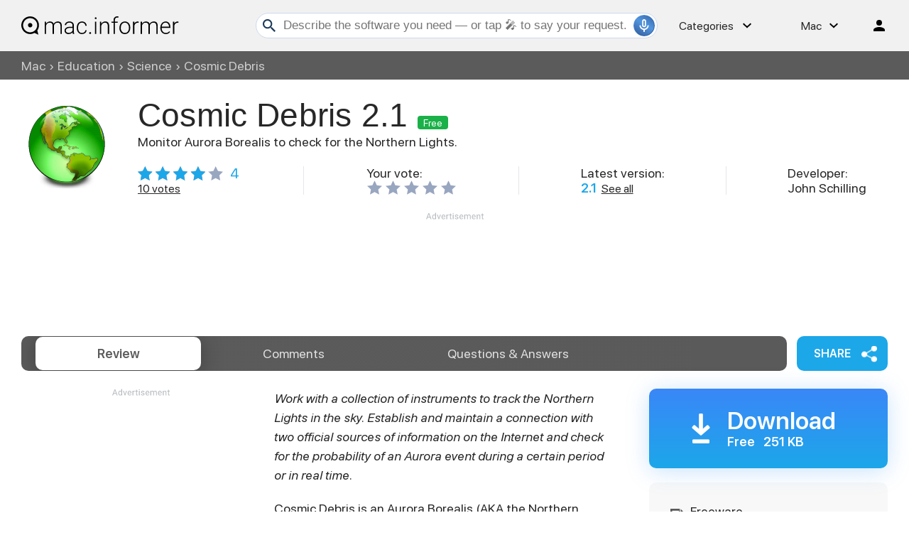

--- FILE ---
content_type: text/html; charset=UTF-8
request_url: https://macdownload.informer.com/cosmic-debris/
body_size: 15818
content:
<!DOCTYPE html>
<html lang="en-US">
<head>
<meta charset="UTF-8">
<title>Download free Cosmic Debris for macOS</title>
<meta name="description" content="The latest version of Cosmic Debris is 2.1 on Mac Informer. It is a perfect match for Science in the Education category.">
<meta name="viewport" content="width=device-width, initial-scale=1, viewport-fit=cover">
<meta property="fb:app_id" content="290876971021585">
<link rel="canonical" href="https://macdownload.informer.com/cosmic-debris/">
<link rel="shortcut icon" href="https://macdownload.informer.com/favicon.ico" type="image/x-icon">
<link rel="preconnect" href="//img.informer.com">
<link rel="dns-prefetch" href="//img.informer.com">
<link rel="preconnect" href="//www.googletagmanager.com">
<link rel="dns-prefetch" href="//www.googletagmanager.com">
<link rel="preconnect" href="//pagead2.googlesyndication.com">
<link rel="dns-prefetch" href="//pagead2.googlesyndication.com">
<link rel="preconnect" href="//hits.informer.com">
<link rel="dns-prefetch" href="//hits.informer.com"><link rel="preload" href="/fonts/SFProDisplay-Bold.woff" as="font" crossorigin="anonymous">
<link rel="preload" href="/fonts/SFProDisplay-Regular.woff" as="font" crossorigin="anonymous">
<link rel="preload" href="/fonts/SFProDisplay-Semibold.woff" as="font" crossorigin="anonymous">
<link rel="apple-touch-icon" sizes="48x48" href="https://img.informer.com/images/v3/si_icon.png">
<link rel="apple-touch-icon" sizes="57x57" href="https://img.informer.com/images/v3/si_icon_57.png">
<link rel="apple-touch-icon" sizes="76x76" href="https://img.informer.com/images/v3/si_icon_76.png">
<link rel="apple-touch-icon" sizes="96x96" href="https://img.informer.com/images/v3/si_icon_96.png">
<link rel="apple-touch-icon" sizes="120x120" href="https://img.informer.com/images/v3/si_icon_120.png">
<link rel="apple-touch-icon" sizes="144x144" href="https://img.informer.com/images/v3/si_icon_144.png">
<link rel="apple-touch-icon" sizes="152x152" href="https://img.informer.com/images/v3/si_icon_152.png">
<link rel="apple-touch-icon" sizes="180x180" href="https://img.informer.com/images/v3/si_icon_180.png">
<link rel="apple-touch-icon-precomposed" sizes="180x180" href="https://img.informer.com/images/v3/si_icon_180.png">
<link rel="icon" sizes="16x16" type="image/png" href="https://img.informer.com/images/v3/si_icon_16.png">
<link rel="icon" sizes="32x32" type="image/png" href="https://img.informer.com/images/v3/si_icon_32.png">
<link rel="icon" sizes="96x96" type="image/png" href="https://img.informer.com/images/v3/si_icon_96.png">
<link rel="icon" sizes="192x192" type="image/png" href="https://img.informer.com/images/v3/si_icon_192.png">
<meta name="msapplication-TitleColor" content="#26568A">
<meta name="msapplication-TitleImage" content="https://img.informer.com/images/v3/si_icon_144.png">
<meta name="theme-color" content="#26568A">
<link rel="manifest" href="/manifest.json">
<script>
if ('serviceWorker' in navigator) {
window.addEventListener('load', function() {
navigator.serviceWorker.register('/sw_prog.js').then(
function(registration) {
//console.log('ServiceWorker registration successful with scope: ', registration.scope);
},
function(err) {
//console.log('ServiceWorker registration failed: ', err);
});
});
}
</script>
<script>
softadvice_cookie_name = '_gsid_mac';
softadvice_cookie_name_sengine = '_from_sengine_mac';var auth_cb_data = {blocks:{}, handlers:{}};window.windowIsLoaded = false;
window.windowIsLoadedFunc = [];
function wOnLoad(load_f){
if (window.windowIsLoaded){
if (typeof load_f == 'function')
load_f();
}
else
window.windowIsLoadedFunc.push(load_f);
}
document.onreadystatechange = function () {
if (document.readyState == "complete")
eval_onload_funtions();
}
function eval_onload_funtions(){
if (!window.windowIsLoaded){
window.windowIsLoaded = true;
window.windowIsLoadedFunc.forEach(function(f){
if (typeof f=='function') f();
});
}
}function document_width()
{
var clientWidth = typeof document.documentElement["clientWidth"] !== 'undefined' ? parseInt(document.documentElement["clientWidth"]) : 0;
var d_scrollWidth = typeof document.documentElement["scrollWidth"] !== 'undefined' ? parseInt(document.documentElement["scrollWidth"]) : 0;
var d_offsetWidth = typeof document.documentElement["offsetWidth"] !== 'undefined' ? parseInt(document.documentElement["offsetWidth"]) : 0;
var b_scrollWidth = document.body !== null && typeof document.body === 'object' && typeof document.body["scrollWidth"] !== 'null' ? parseInt(document.body["scrollWidth"]) : 0;
var b_offsetWidth = document.body !== null && typeof document.body === 'object' && typeof document.body["offsetWidth"] !== 'null' ? parseInt(document.body["offsetWidth"]) : 0;return Math.max(clientWidth, d_scrollWidth, d_offsetWidth, b_scrollWidth, b_offsetWidth);
}function site_login_callback(){}function isScrolledIntoView(el) {
var rect = el.getBoundingClientRect();
var elemTop = rect.top;
var elemBottom = rect.bottom;
return elemTop < window.innerHeight && elemBottom >= 0;
}
</script>
<style>*,::after,::before{box-sizing:border-box}.right nav,body,h1,p,ul{margin:0}body,button,input{font-synthesis:none}ul{list-style:none;padding:0}body,html{overflow-x:hidden}html{scroll-behavior:smooth}body{min-height:100vh;display:-ms-flexbox;display:flex;-ms-flex-direction:column;flex-direction:column;text-rendering:optimizeSpeed;line-height:1.5;font:16px -apple-system,BlinkMacSystemFont,SFProDisplay,"SF Pro Display","SF Pro Icons","Noto Sans",sans-serif!important;color:#272727;min-width:320px}img{max-width:100%;display:block}button,input{font:inherit}@font-face{font-family:SFProDisplay;src:url(https://img.informer.com/fonts/SFProDisplay-Semibold.ttf) format("ttf"),url(https://img.informer.com/fonts/SFProDisplay-Semibold.woff) format("woff"),url(https://img.informer.com/fonts/SFProDisplay-Semibold.woff2) format("woff2");font-weight:600;font-display:swap}@font-face{font-family:SFProDisplay;src:url(https://img.informer.com/fonts/SFProDisplay-Regular.ttf) format("ttf"),url(https://img.informer.com/fonts/SFProDisplay-Regular.woff) format("woff"),url(https://img.informer.com/fonts/SFProDisplay-Regular.woff2) format("woff2");font-weight:400;font-display:swap}@font-face{font-family:SFProDisplay;src:url(https://img.informer.com/fonts/SFProDisplay-Bold.ttf) format("ttf"),url(https://img.informer.com/fonts/SFProDisplay-Bold.woff) format("woff"),url(https://img.informer.com/fonts/SFProDisplay-Bold.woff2) format("woff2");font-weight:700;font-display:swap}@font-face{font-family:SFProDisplay;src:url(https://img.informer.com/fonts/SFProDisplay-RegularItalic.ttf) format("ttf"),url(https://img.informer.com/fonts/SFProDisplay-RegularItalic.woff) format("woff"),url(https://img.informer.com/fonts/SFProDisplay-RegularItalic.woff2) format("woff2");font-weight:400;font-style:italic;font-display:swap}.aaa0{margin-bottom:40px}.top_ab,.top_ab ins,.top_b ins,.top_b:not(.lclbnr) .aa-650{height:118px!important;max-height:118px!important;text-align:center}.bb_inf .aaa0.noscreen_and_autodesc_aa{max-height:unset;height:auto}.header,.wrapper_breadcrumbs{padding-left:0;padding-right:0;position:relative!important}.header::before,.wrapper_breadcrumbs::before{content:'';position:absolute;top:0;left:0;right:0;bottom:0;background:inherit;z-index:-1}.header{height:72px;width:100%;min-width:970px;box-sizing:border-box}.logo{display:block;float:left;width:284px;height:26px;margin-left:0}.logo_mac{width:222px;height:auto;margin-left:0}.wrapper_search{margin-left:84px;position:relative;flex-grow:1;max-width:765px}.wrapper_search input[type=text]{font:17px/32px Roboto,"Segoe Ui",Helvetica,"Ubuntu Regular",Arial,sans-serif;height:36px;color:#5a5a5a!important;display:block;box-sizing:border-box;font-weight:300;-o-border-radius:4px;-ms-border-radius:4px;border:1px solid #cdd9ed;border-radius:24px;padding:0 44px 0 38px;outline:0;width:100%}.wrapper_search .search_btn{border:0;outline:0;display:block;width:24px;height:24px;position:absolute;background-color:transparent}.record-button{position:absolute;right:4px;z-index:120;font-size:0;border:0;outline:0;top:50%;transform:translateY(-50%);width:30px;height:30px;padding:0;display:inline-flex;justify-content:center;align-items:center;border:1px solid rgba(81,149,222,.5);border-radius:50%;overflow:hidden}.wrapper-content .record-button::before{content:'';top:0;height:200%;width:200%;background:linear-gradient(10deg,#203973 -15%,#5195de,#203973 85%);animation:rotate 3s linear infinite;transform-origin:50% 0;z-index:-1}.record-button::after{content:'';position:absolute;inset:-10px!important;transform:none!important;z-index:125}.record-button-icon{width:24px;height:24px}.record-button-hint{display:none;margin-right:7px;font-size:14px;font-style:normal;font-weight:400;line-height:115%;letter-spacing:-.168px;color:#fff}.record-container{z-index:200;position:absolute;top:-2px;display:none;align-items:center;width:100%;min-width:100%;height:auto;min-height:80px;padding:10px 20px;background-color:#fff;border-radius:20px;box-shadow:0 3px 10px 0 rgba(60,72,78,.24),0 4px 20px 0 rgba(42,40,39,.04)}.record-status{margin-right:80px}.record-icon{display:flex;justify-content:center;align-items:center;width:36px;height:36px;position:absolute;right:32px;border-radius:50%;z-index:10}.record-icon::after,.record-icon::before{content:'';position:absolute;border:6px solid #cdd9ed;border-radius:50%;margin:auto;animation:record-pulse 2s ease infinite}.record-icon::before{inset:-6px!important}.record-icon::after{border-color:#f0f4f8;inset:-12px!important}.record-icon.disabled::after,.record-icon.disabled::before{content:none}.wrapper_platform{position:relative;margin-left:64px}.wrapper_categories::before,.wrapper_platform:before{content:'';display:block;width:24px;height:24px;position:absolute;right:0;top:0}.platform_dropdown a,.wrapper_platform a{position:relative;padding:0 0 0 34px;font-size:18px;color:#39a6ff}.wrapper_platform a:before{content:'';display:block;width:24px;height:24px;position:absolute;left:0;top:-1px}.platform_dropdown{display:none}.platform_dropdown a{color:#777;display:block;line-height:40px;height:40px;font-size:16px!important}.platform_dropdown a:before{left:12px;top:6px}.platform_dropdown .mac::before,.platform_dropdown .windows::before{content:'';display:block;width:16px;height:18px;margin-right:8px;position:relative;top:-1px;transform:none;flex-shrink:0}.wrapper_categories{position:relative;width:50px;margin-left:30px}.right .wrapper_categories{margin-left:30px}.header .login_btn{width:36px;height:24px;display:block;margin:0;float:left;overflow:hidden;color:transparent;background-position-x:right}.header .auth-wrap{position:relative;float:right;margin-left:28px;margin-top:0}.navigation a{display:block;width:100%;height:100%;font-size:18px;position:relative;box-sizing:border-box;line-height:normal;padding:0;color:#5b5b5b}.navigation a:before{content:'';display:block;width:20px;height:20px;position:absolute;left:0;top:3px}.nav_cats_head{display:none}.header .searchform{position:relative;z-index:1}.social-dropdown{display:none;padding:8px;position:absolute;top:auto;right:0;width:max-content;min-width:100%;transform:translateY(12px);border:1px solid #f5f5f5;border-radius:10px;background-color:#fff;box-shadow:0 4px 20px 0 rgba(42,40,39,.04),0 3px 10px 0 rgba(60,72,78,.24);z-index:5000}.social-dropdown__link{padding:8px;width:100%;display:flex;align-items:center;column-gap:8px;font-size:16px;letter-spacing:-.192px;line-height:115%;color:#272727;background-color:transparent;border:0;border-radius:8px;text-decoration:none;outline:0}.wrapper_social .social-dropdown__link::before{content:'';width:18px;height:18px;flex-shrink:0;position:static;transform:none}.menu_button{display:none;font-size:0}.wrapper-content .menu_button{position:relative;padding:0;width:25px;height:20px;margin:0 12px 0 0;-ms-flex-negative:0;flex-shrink:0}.spnsd{display:block;width:81px;height:10px;margin:0 auto 6px}.header>.wrapper-content{display:flex;align-items:center;justify-content:space-between;height:100%;position:relative;padding:0 22px}body>.wrapper-content{padding:0 22px}.header{background-color:#f1f1f1;z-index:100}.header .login_btn,.logo_mac,.wrapper_categories::before,.wrapper_platform:before{filter:invert(1)}.wrapper_search .search_btn{left:7px;top:50%;-ms-transform:translateY(-50%);-o-transform:translateY(-50%);transform:translateY(-50%)}.wrapper_breadcrumbs{height:40px;background-color:#5b5b5b}.breadcrumbs{display:-ms-flexbox;display:flex;-ms-flex-align:center;align-items:center;height:100%;color:#fff;padding:0 22px}.breadcrumbs a,.breadcrumbs span{font-size:16px;font-weight:400;color:#fff;text-decoration:none;white-space:nowrap;opacity:.7}.breadcrumbs span:not(:last-child){margin:0 5px}.wrapper_platform{width:58px}.wrapper_cat{width:108px}.header .right{display:-ms-flexbox;display:flex;-ms-flex-pack:justify;justify-content:space-between;-ms-flex-align:center;align-items:center}.button{background-color:#1ca7e9;border-radius:10px;font-size:16px;line-height:49px;font-weight:600;text-transform:uppercase;color:#fff;border:0;outline:0;padding:0 16px;position:relative}.wrapper-content{margin:0 auto;width:1350px}.wrapper-content ::after,.wrapper-content ::before{position:absolute;top:50%;-ms-transform:translateY(-50%);-o-transform:translateY(-50%);transform:translateY(-50%)}span.free{color:#fff;font-size:14px;font-weight:400;border-radius:4px;background-color:#1ab148;padding:2px 8px 1px;margin-right:10px}h1{font-size:46px}.top_button{border:2px solid #fff;border-radius:50%;width:60px;height:60px;font-size:0;display:flex;justify-content:center;align-items:flex-end;padding:10px;text-decoration:none;position:fixed;right:40px;bottom:30px;z-index:90;box-shadow:0 0 5px 0 rgb(255 255 255)}a{color:#272727}.rating-stars{display:flex;align-items:center;width:120px}.rating-stars img{width:120px;height:100%;max-width:none}.rating-stars__fill{overflow:hidden;height:20px}.specs__version>div span,.wrapper-content .specs__developer a{color:#1ca7e9;font-weight:600}.specs__version a{margin-left:3px}.categories_dropdown{position:absolute;line-height:1.125;letter-spacing:-.192px;z-index:5000}.categories_dropdown a,.right .platform_dropdown a{display:inline-flex;align-items:center;padding:8px;border-radius:8px;color:#272727;font-weight:400}.categories_dropdown a{width:100%}.categories_dropdown a::before{content:'';display:inline-block;width:18px;height:18px;margin-right:8px;flex-shrink:0;position:static;transform:none}.download_btn{border-radius:10px;font-weight:600;line-height:normal;background:-ms-linear-gradient(0deg,#1ca7e9 0,#3a87f8 100%);background:linear-gradient(0deg,#1ca7e9 0,#3a87f8 100%);box-shadow:0 4px 32px 0 rgba(46,148,242,.26);padding:27px 48px 34px 80px;color:#fff;position:relative;display:inline-block;max-height:128px;box-sizing:border-box;text-decoration:none}.download_btn::before{content:'';width:36px;height:42px;background:url(https://img.informer.com/images/mac/v4/dwnld_icon.png) no-repeat;left:30px;z-index:10}.download_btn__title{font-size:32px}.download_btn__text{font-size:18px}.th_block .th_img{display:none}.right .platform_dropdown a{text-decoration:none;min-height:unset;border:0;background:0 0;font-size:16px!important;line-height:115%;letter-spacing:-.192px}.right .categories_dropdown{padding:8px;left:-8px;background-color:#fff;border:1px solid #f5f5f5;border-radius:10px;transform:translateY(10px);overflow:hidden;box-shadow:0 4px 20px 0 rgba(42,40,39,.04),0 3px 10px 0 rgba(60,72,78,.24)}.right .categories a{padding:8px;color:#272727;white-space:nowrap;text-decoration:none}.prog_description p{margin-bottom:20px;line-height:1.5;font-size:18px}@media all and (max-width:1340px){.header>.wrapper-content,body>.wrapper-content{padding-left:0;padding-right:0}.wrapper_search{margin-left:108px}.wrapper-content{margin:0 30px;width:auto}.breadcrumbs{padding:0}}@media (min-width:1101px){.breadcrumbs a,.breadcrumbs span{font-size:18px}}@media all and (min-width:1101px){.top_button:hover{background-color:#afafaf}}@media all and (max-width:1100px){.wrapper_search{margin-left:40px}.wrapper_categories,.wrapper_platform{display:none}.menu_button{display:block}.main-info__info,body{font-size:16px}h1{font-size:30px}.header{min-width:unset;height:60px}.menu_mobile{display:flex;display:-ms-flexbox;flex-direction:column;-ms-flex-direction:column;position:absolute;top:100%;left:0;padding:16px;border-radius:10px;width:100%;max-width:360px;background-color:#fff;z-index:10}}@media all and (max-width:767px){.top_b:not(.lclbnr){height:100px!important}header{margin-bottom:15px}.breadcrumbs{overflow:auto}.wrapper-content{margin:0 13px}.wrapper-content.breadcrumbs{margin:0;padding:0 13px}.top_button{bottom:63px;right:13px}h1{font-size:20px}.header{height:50px}.header>.wrapper-content{position:static}.header .right{position:relative;right:0;height:100%;background-color:#f1f1f1;justify-content:flex-end}.header .auth-wrap{margin-left:0}.header .login_btn{width:24px}.header .wrapper_search .search_btn,.header .wrapper_search input[type=text]{display:none}.button{padding:0 16px}.header .wrapper_search{flex-grow:0;max-width:none;flex-shrink:0;margin-left:auto;margin-right:12px;width:20px;height:20px}.record-container{top:8px}.record-button{display:none!important}.logo_mac{margin-left:auto}.menu_mobile{border-radius:0 10px 10px 10px}}@media (max-width:520px){.logo_mac{margin-right:20px}}@media (max-width:360px){.menu_mobile{border-radius:0 0 10px 10px}}h1{font-family:SFProDisplay-Semibold,"SF Pro Display","SF Pro Icons","Helvetica Neue",Helvetica,Arial,sans-serif;font-weight:400;letter-spacing:.004em}.main-info{display:flex;align-items:flex-start;justify-content:space-between;margin-bottom:24px}.main-info__content{display:flex;align-items:center;flex-grow:1}.main-info__content .icon80{flex-shrink:0}.main_info__logo{width:128px;height:128px;margin-right:36px}.main-info__header{display:flex;align-items:center;flex-wrap:wrap;margin-bottom:22px}.main-info__teaser{display:block;margin-right:50px}.main-info__header h1{word-break:break-word;margin-bottom:8px;width:100%}.main-info__info{font-size:18px;margin-top:-9px;flex-grow:1}.main-info__specs{display:flex}.main-info__specs a{font-size:16px;color:#272727}.stars-container{display:flex;align-items:center;font-weight:700;font-size:20px;color:#1ca7e9}.main-info__specs .rating-stars{margin-left:0}.main-info__specs .sm_votes{margin-right:10px}@media all and (max-width:1100px){.main-info__header h1{font-size:36px}.main-info{margin-bottom:23px}.main-info__info{margin-right:30px}.main-info__content{position:relative}.main-info__content .icon80{align-self:flex-start}.main_info__logo{width:114px;height:114px;margin-right:23px}}@media all and (max-width:767px){.main-info__header{min-height:65px;margin-bottom:5px}.main-info__header h1{font-size:30px;display:inline}.main-info{margin-bottom:11px}.main_info__logo{width:65px;height:65px;margin-right:13px}.teaser{margin-bottom:12px;display:block}.main-info__info{margin-right:0;margin-top:0}.main-info__content .icon80{margin-bottom:52px}.main-info__content{align-items:flex-start}}@media (max-width:420px){.main-info__header h1{font-size:28px}}.navigation-container{display:-ms-flexbox;display:flex;-ms-flex-align:center;align-items:center}.navigation-container__navigation{border-radius:10px;padding:1px 22px;height:49px;background-image:-ms-linear-gradient(-88deg,#5a5a5a 0,#5b5b5b 100%);background-image:linear-gradient(-88deg,#5a5a5a 0,#5b5b5b 100%);display:flex;flex-grow:1;overflow:auto}.navigation__item{font-weight:400;font-size:18px;line-height:47px;color:#e1e1e1;padding:0 45px;border-radius:10px;text-decoration:none;white-space:nowrap}.navigation__item.active{font-weight:600;color:#5b5b5b;background-color:#fff;box-shadow:0 4px 32px 0 rgba(0,0,0,.31)}.wrapper_social{margin-left:14px;position:relative}.button.button__share{padding-right:45px;z-index:2}.button.button__share::after{content:'';height:23px;width:22px;right:15px}header{margin-bottom:32px}@media all and (max-width:1340px){.navigation__item{padding:0 35px}}@media all and (max-width:1100px){header{margin-bottom:30px}.wrapper_social{margin-left:0}.navigation-container__navigation{margin-bottom:20px;width:auto}}@media all and (max-width:767px){header{margin-bottom:15px}.navigation__item{padding:0 17px}.navigation__item.active::before{display:none}.navigation-container__navigation{width:calc(100% + 26px);padding:1px 13px;margin-bottom:20px;margin-left:-13px;border-radius:0}.wrapper_social{left:0;top:74px;margin:0;position:absolute}.button.button__share{padding-right:0;margin:0 6px 0 0;font-size:0;width:65px;height:44px}.button.button__share::after{right:23px}}@media all and (min-width:768px){.navigation__item{margin:0;flex-grow:1;text-align:center}.button.button__share{min-width:128px}}.comment_translate{display:none}.fb_wrap,.stars-rating{display:flex}.stars-rating .star{height:24px;width:26px;padding-right:6px;box-sizing:content-box}.fb_wrap{display:-ms-flexbox}.fb-comments{width:auto!important;-ms-flex-positive:1;flex-grow:1;margin-top:-8px}#comment_form .u_icon{float:left;margin-right:20px;border-radius:10px;display:none}.rate_thx{margin-top:16px;padding:16px 0;font-size:20px;line-height:24px;border-radius:10px;background-color:transparent}.comments_error{display:none;margin-top:8px;font-size:18px}.comments_error:empty{display:none}.pink{color:#d91746}.object-voting,.votes-block__stars{display:flex;align-items:center;justify-content:space-between}.votes-block__stars{flex-wrap:wrap;gap:8px}.stars_comment{margin:0}@media all and (max-width:767px){.rate_thx{border-radius:8px}#comment_form .u_icon{display:none}.votes-block__stars{flex-wrap:wrap}}@media all and (max-width:500px){.votes-block__stars{display:flex;flex-direction:column;align-items:start;row-gap:20px;margin-bottom:16px}.rate_thx{padding:0}}body{padding-top:0!important;position:relative}.aa2{margin:40px 0}.navigation-container{margin-bottom:25px}body>.wrapper-content{margin-bottom:40px;border-radius:0 0 30px 30px;box-shadow:none}.main-info__specs{justify-content:flex-start;align-items:center}.main-info__header h1{margin-right:10px}.description-container{padding-top:0;padding-bottom:40px}.prog_description{margin-right:330px}.stars-container span{font-weight:400}.versions__link{font-size:18px;font-weight:500;padding-left:30px;position:relative;color:#5b5b5b;margin-bottom:20px;text-decoration:underline}.versions__link>a{color:#5b5b5b}.versions__link::before{content:'';left:0}.old-version::before{height:21px;width:20px}.sub-links{margin-top:-9px;margin-bottom:20px}.sub-links__item{font-size:18px;margin-bottom:12px;padding-left:30px}.sub-links__item a{color:#2eaeeb;word-break:break-word}#next,#prev{height:47px;width:20px;position:absolute;top:50%;-ms-transform:translateY(-50%);-o-transform:translateY(-50%);transform:translateY(-50%);font-size:0;z-index:90}#prev{left:40px}#next{right:40px}#spoints{position:absolute;left:50%;transform:translateX(-50%);display:flex;align-items:center;bottom:0;z-index:90000}.review-summary__freeware,.used-by{position:relative;padding-left:28px}.used-by{margin-bottom:20px}.used-by__link{color:#1ca7e9}.used-by::before{content:'';height:15px;width:19px;left:0}.review-summary__freeware::before{content:'';height:22px;width:19px;left:0;top:58%;background-position-y:6px}.top_b{margin-bottom:40px;margin-top:0;top:0;width:100%}.top_b img{margin:0 auto}.prog_description{position:relative}.noscreen_and_autodesc_aa{margin-right:0!important;margin-bottom:40px!important}.review-summary__freeware,.versions{margin-bottom:20px}.object-voting.specs__rating .title.with_text{padding-left:2px}.object-voting.specs__rating .stars-rating .star{background-size:contain!important;width:20px;height:20px}@media all and (max-width:1350px){body>.wrapper-content{margin-bottom:50px}}@media all and (max-width:1340px){.main-info__specs{margin-right:30px}}@media (min-width:1101px){section.screenshots{margin-right:386px}#next{right:40px}#prev{left:40px}.description-container{padding-bottom:40px}.review-summary__freeware{display:flex;align-items:center}.description-container{position:relative;padding-top:0}.download_btn{width:336px;flex-shrink:0;padding:30px 38px 30px 110px}.download_btn__title{font-size:34px}.noscreen_and_autodesc_aa{margin-right:386px!important}.noscreen_and_autodesc_aa ins{max-height:116px}.wrapper-content .versions_wrapper{width:336px}.object-voting.specs__rating{display:block}}.noscreen_and_autodesc_aa.lclbnr{max-height:unset}@media (min-width:1101px) and (max-width:1340px){.main-info__specs{flex-wrap:wrap}.main-info__specs>div{width:40%}.main-info__specs>div:nth-child(1),.main-info__specs>div:nth-child(3){margin-bottom:20px}}@media all and (max-width:1100px){.main-info{margin-bottom:23px}.main-info__content .icon80{align-self:flex-start}.main_info__logo{width:114px;height:114px;margin-right:23px}.download_btn__title{font-size:25px}.download_btn__text{font-size:14px}.download_btn{padding:12px 22px 12px 50px}.download_btn::before{width:19px;height:32px;left:16px;background-size:contain}.description-container{padding-top:15px}.prog_description{margin-right:276px}.specs__developer,.specs__rating,.specs__version{display:flex;align-items:flex-end;font-size:16px}.specs__developer>span,.specs__rating .stars-container,.specs__version>span{margin-right:15px}.navigation-container{width:calc(100% + 30px)}#next{right:0}#prev{left:0}.wrapper-content .versions_wrapper{margin-left:30px;width:256px}.versions_wrapper .versions{padding:20px 20px 0}.review-summary__freeware{margin-bottom:15px}.sub-links__item,.versions{font-size:18px}.main-info__header h1{font-size:36px}.main-info__header{margin-bottom:6px}.specs__rating{margin-bottom:18px}.main-info__content,.main-info__specs{display:block}.main-info__content .icon80{float:left;margin-bottom:20px}.specs__version{clear:both;float:left;margin-right:54px;margin-bottom:10px}.specs__developer{float:left}.download_btn{align-self:flex-start}.navigation-container{position:relative}.wrapper_social{position:absolute;left:auto;right:31px;bottom:95px}.object-voting.specs__rating .with_text{margin-right:10px}.object-voting.specs__rating{justify-content:flex-start;align-items:center}}@media (min-width:768px) and (max-width:1100px){.main-info__specs{display:flex;flex-wrap:wrap}.specs__rating{width:100%}.specs__developer,.specs__rating,.specs__version{margin-bottom:17px}}@media all and (min-width:768px){.wrapper-content{margin-top:0}.logo_mac,.logo_mac img{height:35px}.versions{width:100%;background-color:#f8f8f8;border-radius:10px;padding:30px 30px 0;font-size:18px}.aa2{margin:0 0 20px}.versions_wrapper{width:280px;flex-shrink:0;margin:4px 0 40px 50px;float:right}.wrapper-content .versions_wrapper{display:flex;flex-direction:column;margin-top:0}}@media all and (max-width:767px){.navigation-container{margin:0}.aa2{margin-top:12px;height:328px}.button.button__share::after{right:24px}.description-container{padding-top:0}.prog_description{margin-right:0}.main-info{margin-bottom:11px}.main_info__logo{width:65px;height:65px;margin-right:13px}#vcnt a{font-size:0}.teaser{margin-bottom:12px;display:block;line-height:1.5em}.main-info__content .icon80{margin-bottom:0}.main-info__specs{margin-right:0}.download_btn{order:1;padding:5px 22px 10px 50px;height:68px;display:flex;flex-direction:column;justify-content:center}.download_btn__title,.main-info__header h1{font-size:30px}.wrapper_social{margin:0 6px 0 0}.button.button__share{padding-right:0;font-size:0;width:68px;height:100%}.specs__version{margin-right:40px}.description-container{padding-bottom:20px}.versions_wrapper{width:auto}#next,#prev{filter:drop-shadow(2px 4px 10px #000)}#spoints{bottom:-20px}.description-container{display:flex;flex-direction:column-reverse}.prog_description{margin-bottom:28px}.wrapper-content .versions_wrapper{width:auto;margin-left:0}.versions_wrapper .versions{padding:0}.versions_wrapper{margin:0}.main-info__header{min-height:65px}.specs__developer,.specs__rating,.specs__version{margin-bottom:10px}.specs__developer{align-items:flex-start}.main-info{display:block}.download_btn{clear:both;float:left;margin-bottom:20px;margin-left:78px;margin-top:10px}.wrapper_social{position:absolute;left:0;right:auto;bottom:89px;top:auto;height:68px}#vcnt a span,.specs__developer,.specs__rating,.specs__version{font-size:16px}}@media (max-width:500px){.specs__rating{width:100%}.main-info__specs{display:flex;flex-wrap:wrap}.download_btn{float:none;padding-left:60px}.download_btn::before{width:22px;height:36px;left:20px}}@media all and (max-width:420px){.main-info__header h1{font-size:28px}}@media all and (max-width:380px){.main-info__header{-ms-flex-wrap:wrap;flex-wrap:wrap}.specs__version{margin-right:20px}.download_btn::before{left:15px}.download_btn{padding-left:55px}}@media all and (min-width:768px){.navigation-container__navigation{padding:1px 265px 1px 20px}.navigation__item{margin:0;flex-grow:1;text-align:center}}@media (min-width:768px) and (max-width:1100px){.navigation-container__navigation{padding:1px 256px 1px 5px;border-radius:10px;margin:0;width:auto;overflow:hidden}.wrapper_social{bottom:70px;right:0}.navigation-container{width:auto}}.comments_error{top:10px;bottom:auto}.rate_thx{margin-bottom:25px!important}.separator{display:none}body .main-info__specs{-ms-flex-pack:justify;justify-content:space-between}body .main-info__specs>div{width:auto}body .download_btn{width:336px;padding:12px 38px 12px 110px;min-height:112px;margin:0 0 20px;display:flex;flex-direction:column;justify-content:center}body .download_btn::before{left:60px}body .download_btn__title{line-height:37px}body .stars-container .votes_count{font-weight:700;font-size:20px;color:#1ca7e9}body .main-info__header{display:block}body .main-info__teaser{display:block;margin-bottom:15px}body .main-info__header h1{display:inline;margin-right:10px}body .main-info__content .icon80{align-self:flex-start}@media (min-width:1101px){.object-voting.specs__rating{margin-right:0!important}.button.button__share{min-width:128px}.navigation-container__navigation{padding-right:220px}.separator:not(:last-child){display:block;height:40px;width:1px!important;background-color:#e6e5e8}}@media (min-width:1101px) and (max-width:1340px){body .main-info__specs>div:nth-child(1),body .main-info__specs>div:nth-child(3){margin-bottom:0}}@media (max-width:1100px){body .main-info__info,body .main-info__specs{margin-right:0}body .main-info__specs>div{width:calc(50% - 20px);margin-right:20px}body .wrapper_social{bottom:0;right:0}body .navigation-container__navigation{padding-right:20px}body .download_btn__title{font-size:32px}body .specs__version{margin-right:20px}.main-info__teaser{margin-bottom:10px}}@media (min-width:768px){.prog_description .aa2{width:336px;float:left;margin-right:20px;margin-bottom:40px}section.screenshots{clear:left}body:not(.btn_down) .download_btn,body:not(.btn_down) .versions{order:-2}body:not(.btn_down) .aa2{order:1}.button.button__share{height:49px}}@media (min-width:768px) and (max-width:1100px){body .navigation__item{padding:0}body .download_btn{padding:12px 38px 12px 65px;width:100%}body .download_btn::before{left:20px}body .navigation-container__navigation{margin-right:117px}.prog_description .aa2{float:none}}@media (max-width:767px){body .main-info__specs{margin-right:45px;display:-ms-flexbox;display:flex;-ms-flex-wrap:wrap;flex-wrap:wrap}body .main-info__specs>div{width:100%}body .download_btn{margin-top:0;margin-left:0;margin-bottom:40px;-ms-flex-order:-1;order:-1}body .wrapper_social{left:auto;right:51px;bottom:3px;top:auto;margin:0}body.noads.noads-elph .top_b:not(.lclbnr){height:145px!important;max-height:145px!important}body .button.button__share{width:52px;height:52px;margin:0}body .button.button__share::after{right:16px}body .download_btn__title{margin:3px 0 5px}body .navigation-container{width:calc(100% + 51px)}body .navigation-container__navigation{margin-right:-13px;padding-right:90px}body:not(.btn_down) .prog_description{display:flex;flex-direction:column}body:not(.btn_down) .aa2{order:1}body:not(.btn_down) .download_btn{order:-3}body:not(.btn_down) .versions{order:-2}.main-info__teaser{font-size:16px}.wrapper-content .versions_wrapper{display:-ms-flexbox;display:flex;-ms-flex-direction:column;flex-direction:column;margin-top:0}}@media (max-width:500px){body .download_btn{width:100%;padding:12px 38px 12px 92px}body .download_btn::before{left:40px}body .wrapper_social{bottom:210px}body .navigation-container__navigation{padding-right:50px;height:auto}body .stars-container{margin-bottom:5px}#vcnt{align-self:flex-start;margin-top:4px}}.specs__rating.user-rating{flex-wrap:wrap}.main-info__specs .rating-stars{margin-right:10px}.stars-container .votes_count{order:1;margin-right:0}#vcnt{display:flex;justify-content:space-between}#vcnt>a:first-child{margin-right:10px}@media (max-width:1100px){#vcnt>a:first-child{margin-right:59px}}@media (min-width:1101px){#vcnt{width:100%}body .main-info__specs{justify-content:space-between}}@media (min-width:501px) and (max-width:767px){.download_btn{align-self:center}.main-info__header h1{font-size:36px;line-height:1em}.wrapper_social{position:relative;top:4px}body .main-info__specs{margin-right:0}body .main-info__specs>div{width:calc(50% - 20px)}.main-info__teaser{font-size:18px}}</style>
<link rel="amphtml" href="https://macdownload.informer.com/cosmic-debris/amp/"><meta property="og:title" content="Cosmic Debris for Mac, Aurora Borealis (AKA the Northern Lights) monitor menu item.">
<meta property="og:url" content="https://macdownload.informer.com/cosmic-debris/">
<meta property="og:site_name" content="Mac Informer">
<meta property="og:type" content="product">
<meta property="og:description" content="Aurora Borealis (AKA the Northern Lights) monitor menu item."><link rel="preconnect" href="https://fonts.gstatic.com"></head>
<body><header>
<div class="header" id="top">
<div class="wrapper-content">
<div class="menu_button"></div>
<div class="menu_mobile" style="display:none;"></div>
<a href="https://macdownload.informer.com/" class="logo logo_mac" title="Software downloads and reviews" style="filter: none">
<img src="https://img.informer.com/images/empty.gif" data-src="https://img.informer.com/images/v3/logo_mi_white.svg" width="300" height="35" class="lazy" alt="Mac Informer">
</a><div class="wrapper_search" onclick="wrpr_search()">
<form onsubmit="if(this.search.value==='Describe the software you need — or tap 🎤︎︎ to say your request...' || this.search.value.replace(/\s/g, '')==='')
{alert('Please type in your search query');return false;}
this.go.disabled=true; this.go.className='search_btn search_btn2';"
action="https://macdownload.informer.com/search/" method="get" accept-charset="utf-8" class="searchform" id="search_form">
<input type="text" name="search" class="search_input" size="18" maxlength="256" id="search_inp" aria-label="Search"
placeholder="Describe the software you need — or tap 🎤︎︎ to say your request..."
autocomplete="off"
value="">
<input type="submit" class="search_btn" title="Search" name="go" value="&nbsp;">
</form>
<button id="recordBtn" class="record-button">
<span class="record-button-hint">Search by voice</span>
<span class="record-button-icon"></span>
</button><div class="record-container" style="display: none">
<div id="search_status" class="record-status"></div>
<span class="record-icon disabled"></span>
</div></div><div class="right">
<div class="wrapper_categories wrapper_cat" onclick="show_cat3()">
<div class="wrapper_cat__header">Categories</div>
<div class="categories_dropdown" style="display:none;">
<nav class="nav_cats">
<div class="nav_cats_head">Categories</div>
<ul class="categories">
<li>
<a href="https://macdownload.informer.com/Ct/AI/"
class="mcat_116">AI</a>
</li>
<li>
<a href="https://macdownload.informer.com/Ct/Audio-Video/"
class="mcat_1">Audio &amp; Video</a>
</li>
<li>
<a href="https://macdownload.informer.com/Ct/Business/"
class="mcat_8">Business</a>
</li>
<li>
<a href="https://macdownload.informer.com/Ct/Communication/"
class="mcat_16">Communication</a>
</li>
<li>
<a href="https://macdownload.informer.com/Ct/Design-Photo/"
class="mcat_21">Design &amp; Photo</a>
</li>
<li>
<a href="https://macdownload.informer.com/Ct/Developer-Tools/"
class="mcat_28">Developer Tools</a>
</li>
<li>
<a href="https://macdownload.informer.com/Ct/Education/"
class="mcat_36">Education</a>
</li>
<li>
<a href="https://macdownload.informer.com/Ct/Games/"
class="mcat_43">Games</a>
</li>
<li>
<a href="https://macdownload.informer.com/Ct/Internet-Tools/"
class="mcat_60">Internet Tools</a>
</li>
<li>
<a href="https://macdownload.informer.com/Ct/Lifestyle/"
class="mcat_66">Lifestyle</a>
</li>
<li>
<a href="https://macdownload.informer.com/Ct/Productivity/"
class="mcat_77">Productivity</a>
</li>
<li>
<a href="https://macdownload.informer.com/Ct/Security/"
class="mcat_84">Security</a>
</li>
<li>
<a href="https://macdownload.informer.com/Ct/System-Tools/"
class="mcat_88">System Tools</a>
</li>
<li>
<a href="https://macdownload.informer.com/Ct/Theming/"
class="mcat_106">Theming</a>
</li>
<li>
<a href="https://macdownload.informer.com/Ct/General/"
class="mcat_113">General</a>
</li>
</ul>
</nav>
</div>
</div>
<div class="wrapper_platform navigation notranslate for_mobiles" onclick="show_cat2()"> <div class="mac">Mac</div>
<div class="platform_dropdown platforms" style="display:none;">
<nav>
<a href="https://macdownload.informer.com/" class="mac">Mac</a>
<a href="https://software.informer.com/" class="windows">Windows</a>
</nav>
</div>
</div><div class="auth-wrap">
<a class="login_btn" href="https://software.informer.com/login.php"
title="Log in / Sign up">Log in / Sign up</a></div></div>
</div>
</div>
<div class="right_overlay" onclick="um_hide()" style="display: none;"></div><div class="wrapper_breadcrumbs">
<nav class="breadcrumbs wrapper-content">
<a href="https://macdownload.informer.com/" class="notranslate">Mac</a>
<span>&rsaquo;</span> <a href="https://macdownload.informer.com/Ct/Education/" class="crumb_show">Education</a> <span>&rsaquo;</span> <a href="https://macdownload.informer.com/Ct/Education:Science/" class="crumb_show crumb_first">Science</a> <span>&rsaquo;</span> <a href="https://macdownload.informer.com/cosmic-debris/" class="notranslate">Cosmic Debris</a> </nav>
</div></header><div class="wrapper-content">
<script type="application/ld+json">
{
"@context": "https://schema.org",
"@type": "BreadcrumbList",
"itemListElement":
[
{
"@type": "ListItem",
"position": 1,
"item":
{
"@id": "https://macdownload.informer.com/",
"name": "Mac",
"url": "https://macdownload.informer.com/"
}
}, {
"@type": "ListItem",
"position": 2,
"item":
{
"@id": "https://macdownload.informer.com/Ct/Education/",
"name": "Education",
"url": "https://macdownload.informer.com/Ct/Education/"
}
}, {
"@type": "ListItem",
"position": 3,
"item":
{
"@id": "https://macdownload.informer.com/Ct/Education:Science/",
"name": "Science",
"url": "https://macdownload.informer.com/Ct/Education:Science/"
}
}, {
"@type": "ListItem",
"position": 4,
"item":
{
"@id": "https://macdownload.informer.com/cosmic-debris/",
"name": "Cosmic Debris",
"url": "https://macdownload.informer.com/cosmic-debris/"
}
} ]
}
</script><script type="application/ld+json">
{
"@context": "https://schema.org",
"@type": "SoftwareApplication",
"name": "Cosmic Debris",
"softwareVersion": "2.1",
"operatingSystem": "macOS",
"image": "",
"url": "https://macdownload.informer.com/cosmic-debris/",
"author": {
"@type": "Organization",
"name": "John Schilling"
},
"applicationCategory": "Education",
"applicationSubCategory": "Science",
"dateModified": "2023-05-15T14:57:35-04:00",
"aggregateRating": {
"@type": "AggregateRating",
"ratingValue": "4",
"ratingCount": "10",
"bestRating": "5",
"worstRating": "1" },
"offers": {
"@type": "Offer",
"price": "0",
"priceCurrency": "USD"}
}
</script><div id="ad0m"></div><div class="main-info">
<div class="main-info__content"><div class="icon80">
<img class="main_info__logo lazy" src="https://img.informer.com/images/empty.gif" data-src="//img.informer.com/icons_mac/png/128/11/11482.png" alt="Cosmic Debris">
</div>
<div class="main-info__info"><div class="main-info__header">
<h1><span class="notranslate">Cosmic Debris</span>&nbsp;<span>2.1</span></h1>
<span class="free">Free</span> <span class="main-info__teaser teaser">Monitor Aurora Borealis to check for the Northern Lights.</span>
</div><div class="main-info__specs">
<div class="specs__rating user-rating"><div class="stars-container">
<span class="sm_votes votes_count">
<span class="red" id="gen_rating">4</span>&nbsp;
</span><div class="rating-stars stars sm_outer">
<div class="rating-stars__fill fill sm_inner" style="width:83%;" id="user_starbar">
<img src="https://img.informer.com/images/empty.gif" data-src="https://img.informer.com/images/mac/v4/filled_stars.svg" class="lazy" width="77" height="12" alt="Rating">
</div>
</div>
</div><div id="vcnt"><a href="https://macdownload.informer.com/cosmic-debris/votes/"
><span id="votes_count"
>10</span> votes</a> </div></div><div class="separator"></div>
<div class="object-voting specs__rating votes-block__stars">
<div class="title with_text">Your vote:</div>
<div class="stars stars_comment">
<div class="hover stars-rating">
<div data-rating="1" title="1" class="star star1 st1 one-star "></div>
<div data-rating="2" title="2" class="star star2 st2 one-star "></div>
<div data-rating="3" title="3" class="star star3 st3 one-star "></div>
<div data-rating="4" title="4" class="star star4 st4 one-star "></div>
<div data-rating="5" title="5" class="star star5 st5 one-star "></div>
</div>
</div>
</div><div class="separator"></div>
<div class="specs__version">
<span>Latest version:</span>
<div>
<span>2.1</span>
<a href="https://macdownload.informer.com/cosmic-debris/versions/">See&nbsp;all</a>
</div></div><div class="separator"></div>
<div class="specs__developer">
<span>Developer:</span><div>
<span class="dev_name">John Schilling</span>
</div>
</div><div class="separator"></div>
</div>
</div>
</div></div><div class="top_b aaa0 aa-729" style="text-align: center;">
<span class="spnsd"></span>
<script async src="//pagead2.googlesyndication.com/pagead/js/adsbygoogle.js"></script>
<!-- Software Informer / Review Page (Long) / Responsive (970x90) ATF -->
<ins class="adsbygoogle top_ab"
style="display:block"
data-ad-client="ca-pub-4821006852914359"
data-ad-slot="5526862622"
data-ad-format="fluid"></ins>
<script>
(adsbygoogle = window.adsbygoogle || []).push({});
</script>
</div><div class="navigation-container">
<div class="navigation-container__navigation">
<a href="#review" class="navigation__item active scroll">Review</a>
<a href="#comments"
class="navigation__item scroll ">Comments </a>
<a href="https://macdownload.informer.com/cosmic-debris/questions/" class="navigation__item"><span>Questions &amp; </span>Answers </a>
</div>
<script>
window.addEventListener('DOMContentLoaded', () => {
$j('.navigation__item_comments').on('click', function (e) {
e.preventDefault();
let scrollPoint = $j('#comments').offset().top - $j('.sticky').height();
$j(window).animate({scrollTop: scrollPoint}, 500, 'swing');
});
});
</script><div class="wrapper_social">
<button class="button button__share" onclick="show_share()">
Share </button>
<div class="social-dropdown">
<ul class="social-dropdown__list">
<li class="social-dropdown__item"><a href="https://www.facebook.com/sharer/sharer.php?u=https%3A%2F%2Fmacdownload.informer.com%2Fcosmic-debris%2F" class="social-dropdown__link social-dropdown__fb" target="_blank" rel="nofollow noopener noreferrer">Facebook</a></li>
<li class="social-dropdown__item"><a href="https://twitter.com/intent/tweet?text=Check+out+the+Cosmic+Debris+app+on+Mac+Informer%3A+&url=https%3A%2F%2Fmacdownload.informer.com%2Fcosmic-debris%2F" class="social-dropdown__link social-dropdown__tw" target="_blank" rel="nofollow noopener noreferrer">Twitter</a></li>
<li class="social-dropdown__item"><a href="https://t.me/share/url?url=https%3A%2F%2Fmacdownload.informer.com%2Fcosmic-debris%2F&text=Check+out+the+Cosmic+Debris+app+on+Mac+Informer" class="social-dropdown__link social-dropdown__tg" target="_blank" rel="nofollow noopener noreferrer">Telegram</a></li>
<li class="social-dropdown__item"><a href="https://api.whatsapp.com/send?text=Check+out+the+Cosmic+Debris+app+on+Mac+Informer%3A+https%3A%2F%2Fmacdownload.informer.com%2Fcosmic-debris%2F" class="social-dropdown__link social-dropdown__wa" target="_blank" rel="nofollow noopener noreferrer">WhatsApp</a></li>
<li class="social-dropdown__item"><a href="https://www.linkedin.com/sharing/share-offsite/?url=https%3A%2F%2Fmacdownload.informer.com%2Fcosmic-debris%2F" class="social-dropdown__link social-dropdown__in" target="_blank" rel="nofollow noopener noreferrer">Linkedin</a></li>
<li class="social-dropdown__item"><button class="social-dropdown__link social-dropdown__copy" type="button" onclick="copied_link(this)">Copy link</button></li>
</ul>
</div>
</div>
</div><div class="description-container short-description">
<div class="versions_wrapper"><a class="download_btn" href="https://macdownload.informer.com/cosmic-debris/download/"
title="Download Cosmic Debris" >
<span class="download_btn__title">Download</span>
<div class="download_btn__text">
Free &nbsp; 251 KB							</div>
</a><div class="th_block_large" id="leftColumn"></div><div class="versions"><div class="review-summary__freeware">
Freeware	 </div>
<div class="used-by">
Used by		 <a href="https://macdownload.informer.com/cosmic-debris/users/"
class="used-by__link">8 people</a>
</div>
<div class="versions__link old-version">
<a href="https://macdownload.informer.com/cosmic-debris/versions/">Old versions</a>
</div><div class="sub-links">
<div class="sub-links__item">
<a href="https://macdownload.informer.com/cosmic-debris/2.0/">Cosmic Debris 2.0			 </a>
</div>
</div>
<div class="versions__link update-info"><span id="suggest"
onclick="si_suggest_correction(8372)">Edit app info</span>
</div><div class="review-summary__spec">
</div>
<span class="review-summary__update-info">
Info updated on:
<time class="updated" datetime="2023-05-15T14:57:35-04:00" content="2023-05-15T14:57:35-04:00"
>May&nbsp;15,&nbsp;2023</time>
</span>
</div><div class="th_block" onclick="location.href='/landing/'">
<span class="clmn_h thl"></span>
<div class="featured block">
<span class="th_img"></span>
<img src="https://img.informer.com/icons_mac/png/48/291/291550.png" alt="Mac Informer">
<a href="https://software.informer.com/landing/">Mac Informer</a>
<div class="desc">Discover macOS apps and get updates in one click</div>
</div>
</div>
</div><div class="prog_description" id="review">
<div class="aaa0 aa2" style="text-align: center;">
<span class="spnsd"></span>
<div class="aa-336 a-600 with_label" style="text-align: center;">
<script async src="//pagead2.googlesyndication.com/pagead/js/adsbygoogle.js"></script>
<!-- Software Informer / Review Page (Long) / Responsive (336x280) ATF -->
<ins class="adsbygoogle"
style="display:block"
data-ad-client="ca-pub-4821006852914359"
data-ad-slot="3592943823"
data-ad-format="rectangle"></ins>
<script>
(adsbygoogle = window.adsbygoogle || []).push({});
</script>
</div>
</div>
<div class="prog_descr">
<p class="first_p">Work with a collection of instruments to track the Northern Lights in the sky. Establish and maintain a connection with two official sources of information on the Internet and check for the probability of an Aurora event during a certain period or in real time.</p>
<p>Cosmic Debris is an Aurora Borealis (AKA the Northern Lights) monitor menu item. It monitors two Internet data sources for the probability of an Aurora event. The menu icon then displays the likelihood of an event using a color scheme: green for low probability, yellow for medium probability, red for high probability (and active for PCAF), and gray for unknown. Options include having a popup window, email or sound alert you of upgrades to the probability levels, auto updating and more.</p>
</div>
</div></div><section class="screenshots" id="screens">
<h2>Screenshots <span>(2)</span></h2><div class="wrapper_screens">
<div class="gallery_container">
<div id="carousel" class="screensc" style="height:350px;"><div>
<a href="https://macdownload.informer.com/cosmic-debris/screenshot/19526/"
onclick='if ($j(this).parent().hasClass("carousel-center") || $j(this).parent().css("opacity")==1){ initGallery2(0,2,false,8372, "");} return false;'><img src="https://img.informer.com/images/blank.gif" class="lazy" data-src="https://img.informer.com/screenshots_mac/11/11482_1_4.png" id="item-0" alt="Main window"></a></div><div>
<a href="https://macdownload.informer.com/cosmic-debris/screenshot/19527/"
onclick='if ($j(this).parent().hasClass("carousel-center") || $j(this).parent().css("opacity")==1){ initGallery2(1,2,false,8372, "");} return false;'><img src="https://img.informer.com/images/blank.gif" class="lazy" data-src="https://img.informer.com/screenshots_mac/11/11482_2_4.png" id="item-1" alt="Main window"></a></div></div>
<span id="prev" style="display:none;">prev</span>
<div id="spoints" style="display:none;"></div>
<span id="next" style="display:none;">next</span></div></div>
</section><div class="aaa0 aa-729 noscreen_and_autodesc_aa" style="text-align: center;">
<span class="spnsd"></span>
<script async src="//pagead2.googlesyndication.com/pagead/js/adsbygoogle.js"></script>
<!-- Software Informer / Review Page (Long) / Responsive (970x90) ATF -->
<ins class="adsbygoogle top_ab"
style="display:block"
data-ad-client="ca-pub-4821006852914359"
data-ad-slot="5526862622"
data-ad-format="fluid"></ins>
<script>
(adsbygoogle = window.adsbygoogle || []).push({});
</script>
</div><section class="comments__wrap"><div class="comments__header" id="comments">
<h2>Comments <span class="count"></span></h2>
</div><div class="comments grayBack comments__container"><div class="col1 no-fb-com" id="comment_conteiner">
<div class="wrap_comments comments_wrapper"><div class="comments__votes votes-block"><div class="comments__rating">
<div class="stars-container">
<span>4</span>
<div class="rating-stars">
<div class="rating-stars__fill sm_inner" style="width:83%" id="comments_starbar">
<img src="https://img.informer.com/images/empty.gif" data-src="https://img.informer.com/images/mac/v4/filled_stars.svg" class="lazy" width="120" height="20" alt="Rating">
</div>
</div>
</div><a href="https://macdownload.informer.com/cosmic-debris/votes/"
>10 votes</a>
</div><div class="votes-block__current">
<div class="votes-block__item">
<img src="https://img.informer.com/images/empty.gif" data-src="https://img.informer.com/images/mac/v4/5stars.svg" class="lazy" height="14" width="86" alt="5 stars">
<div class="votes-block__bar votes-block__bar_back">
<div style="width:75%" class="votes-block__bar votes-block__bar_front"></div>
</div>
<span>3</span>
</div>
<div class="votes-block__item">
<img src="https://img.informer.com/images/empty.gif" data-src="https://img.informer.com/images/mac/v4/4stars.svg" class="lazy" height="14" width="86" alt="4 stars">
<div class="votes-block__bar votes-block__bar_back">
<div style="width:100%" class="votes-block__bar votes-block__bar_front"></div>
</div>
<span>4</span>
</div>
<div class="votes-block__item">
<img src="https://img.informer.com/images/empty.gif" data-src="https://img.informer.com/images/mac/v4/3stars.svg" class="lazy" height="14" width="86" alt="3 stars">
<div class="votes-block__bar votes-block__bar_back">
<div style="width:75%" class="votes-block__bar votes-block__bar_front"></div>
</div>
<span>3</span>
</div>
<div class="votes-block__item">
<img src="https://img.informer.com/images/empty.gif" data-src="https://img.informer.com/images/mac/v4/2stars.svg" class="lazy" height="14" width="86" alt="2 stars">
<div class="votes-block__bar votes-block__bar_back">
<div style="width:0%" class="votes-block__bar votes-block__bar_front"></div>
</div>
<span>0</span>
</div>
<div class="votes-block__item">
<img src="https://img.informer.com/images/empty.gif" data-src="https://img.informer.com/images/mac/v4/1stars.svg" class="lazy" height="14" width="86" alt="1 stars">
<div class="votes-block__bar votes-block__bar_back">
<div style="width:0%" class="votes-block__bar votes-block__bar_front"></div>
</div>
<span>0</span>
</div>
</div></div><div class="wrap_form">
<div>
<form method="post" id="comment_form">
<img src="https://img.informer.com/images/empty.gif" data-src="https://img.informer.com/images/v3/default_user_icon.png" class="u_icon lazy" alt="User">
<div class="wrapper_form">
<input type="hidden" name="parent" value="0" id="comment_parent">
<input type="hidden" name="reply" value="0" id="comment_reply">
<div class="comment-content_wrapper">
<textarea name="content" placeholder="Add a comment..." aria-label="Add a comment"></textarea>
<div class="comments_error required_error pink aaa"></div>
</div>
<div class="comment-data_wrapper">
<div class="top_wrap first" >
<input type="text" name="name" placeholder="Name" value="">
<div class="comments_error name_error required_error pink"></div>
</div>
<div class="top_wrap second" >
<input type="text" name="email" placeholder="E-mail (will not be published)" value="">
<div class="comments_error email_error pink nnn"></div>
</div>
</div>
<div class="submit-block">
<div id="googlerecaptcha" class="g-recaptcha-comments"></div><div class="c-voting votes-block__stars">
<div class="object-voting">
<h3 class="rating_title">
Your vote:
</h3>
<div class="stars stars_comment">
<div class="hover stars-rating">
<div data-rating="1" title="1" class="star star1 st1 one-star"></div>
<div data-rating="2" title="2" class="star star2 st2 one-star"></div>
<div data-rating="3" title="3" class="star star3 st3 one-star"></div>
<div data-rating="4" title="4" class="star star4 st4 one-star"></div>
<div data-rating="5" title="5" class="star star5 st5 one-star"></div>
</div>
<script>
// hover
document.addEventListener("DOMContentLoaded", function () {
$j('.votes-block__stars .star').on('mouseover', function (e) {
var $target = $j(e.target);
$target.prevAll().addClass('hovered');
$target.addClass('hovered');
});
$j('.votes-block__stars .star').on('mouseout', function (e) {
var $target = $j(e.target);
$target.prevAll().removeClass('hovered');
$target.removeClass('hovered');
});// click
$j('.votes-block__stars .star').on('click', function (e)
{
if ($j(this).hasClass('selected')
&& !$j(this).next('div').hasClass('selected')
)
{
$j('.votes-block__stars .star').removeClass('selected');
return;
}$j('.votes-block__stars .star').removeClass('selected');
var $target = $j(e.target);
$id = $target.data('rating');$j('.votes-block__stars .star'+$id).each(function(d){
var $target = $j(this);
$target.prevAll().addClass('selected');
$target.addClass('selected');
});
});
});
</script></div>
</div>
<input type="submit" value="Comment" class="c-input-submit button">
</div>
</div>
<div class="comments-replies-notice">
<label for="replies_notice" class="custom-checkbox-label">
<input
type="checkbox"
id="replies_notice"
name="replies_notice"
value="1"
class="original-checkbox" checked checked>
<span class="custom-checkbox-replacer"></span>
Notify me about replies		 </label>
</div>
<div class="link_fb">
<div class="fb_link"><span>Comment via</span>
<span class="fb_name">Facebook</span></div>
</div>
</div>
<div class="comment_form_loading"></div><div class="rate_thx" style="display:none">
<span>Thank you for rating the program!</span><br>Please add a comment explaining the reasoning behind your vote. </div>
</form>
</div></div><div class="wrap_fb_and_link">
<div class="fb_wrap" style="display:none;">
<img src="https://img.informer.com/images/empty.gif" data-src="https://img.informer.com/images/spinner.gif" class="fb-loading lazy" alt="Loading" style="display: none;">
<div class="fb-comments" data-href="https://macdownload.informer.com/cosmic-debris/" data-width="100%" data-numposts="50" data-order-by="reverse_time"></div>
</div>
</div><div id="comments_container"></div>
</div>
</div>
</div>
</section><section class="lists"><div class="lists__recent recent">
<h3 class="lists__header border-header">Recent downloads</h3><ul class="recent__list">
<li>
<img src="https://img.informer.com/images/blank.gif" data-src="//img.informer.com/icons_mac/png/16/152/152151.png" class="icon16 lazy" alt="Download Amira">
<a href="https://macdownload.informer.com/amira/">
<span class="soft_name">Amira</span>
</a>
</li>
<li>
<img src="https://img.informer.com/images/blank.gif" data-src="//img.informer.com/icons_mac/png/16/224/224600.png" class="icon16 lazy" alt="Download mMass">
<a href="https://macdownload.informer.com/mmass/">
<span class="soft_name">mMass</span>
</a>
</li>
<li>
<img src="https://img.informer.com/images/blank.gif" data-src="//img.informer.com/icons_mac/png/16/729/729224.png" class="icon16 lazy" alt="Download Weasis">
<a href="https://macdownload.informer.com/weasis/">
<span class="soft_name">Weasis</span>
</a>
</li>
<li>
<img src="https://img.informer.com/images/blank.gif" data-src="https://img.informer.com/images/default_icon/default_16_5.png" class="icon16 lazy" alt="Download AutoDockTools-">
<a href="https://macdownload.informer.com/autodocktools/">
<span class="soft_name">AutoDockTools-</span>
</a>
</li>
<li>
<img src="https://img.informer.com/images/blank.gif" data-src="//img.informer.com/icons_mac/png/16/121/121550.png" class="icon16 lazy" alt="Download DNAStrider">
<a href="https://macdownload.informer.com/dnastrider/">
<span class="soft_name">DNAStrider</span>
</a>
</li>
<li>
<img src="https://img.informer.com/images/blank.gif" data-src="//img.informer.com/icons_mac/png/16/9/9068.png" class="icon16 lazy" alt="Download CS ChemDraw Ultra">
<a href="https://macdownload.informer.com/cs-chemdraw-ultra/">
<span class="soft_name">CS ChemDraw Ultra</span>
</a>
</li>
<li>
<img src="https://img.informer.com/images/blank.gif" data-src="//img.informer.com/icons_mac/png/16/376/376887.png" class="icon16 lazy" alt="Download Molegro Molecular Viewer">
<a href="https://macdownload.informer.com/molegro-molecular-viewer/">
<span class="soft_name">Molegro Molecular Viewer</span>
</a>
</li>
<li>
<img src="https://img.informer.com/images/blank.gif" data-src="//img.informer.com/icons_mac/png/16/365/365958.png" class="icon16 lazy" alt="Download Mars Simulation Project">
<a href="https://macdownload.informer.com/mars-simulation-project/">
<span class="soft_name">Mars Simulation Project</span>
</a>
</li>
<li>
<img src="https://img.informer.com/images/blank.gif" data-src="https://img.informer.com/images/default_icon/default_16_0.png" class="icon16 lazy" alt="Download Period04">
<a href="https://macdownload.informer.com/period04/">
<span class="soft_name">Period04</span>
</a>
</li>
</ul>
</div><div class="lists__latest latest">
<h3 class="lists__header border-header">Latest updates</h3>
<ul class="latest__list">
<li>
<img src="https://img.informer.com/images/blank.gif" data-src="//img.informer.com/icons_mac/png/16/744/744465.png" class="icon16 lazy" alt="Download Zoho Mail - Desktop">
<a href="https://macdownload.informer.com/zoho-mail-desktop/">
<span class="soft_name">Zoho Mail - Desktop 1.7</span>
</a>
</li>
<li>
<img src="https://img.informer.com/images/blank.gif" data-src="//img.informer.com/icons_mac/png/16/752/752559.png" class="icon16 lazy" alt="Download PDF to Excel by Flyingbee">
<a href="https://macdownload.informer.com/pdf-to-excel-by-flyingbee/">
<span class="soft_name">PDF to Excel by Flyingbee 10.0</span>
</a>
</li>
<li>
<img src="https://img.informer.com/images/blank.gif" data-src="//img.informer.com/icons_mac/png/16/709/709915.png" class="icon16 lazy" alt="Download Hello Kitty">
<a href="https://macdownload.informer.com/hello-kitty/">
<span class="soft_name">Hello Kitty 2.1</span>
</a>
</li>
<li>
<img src="https://img.informer.com/images/blank.gif" data-src="//img.informer.com/icons_mac/png/16/721/721245.png" class="icon16 lazy" alt="Download Menu Bar Controller for Sonos">
<a href="https://macdownload.informer.com/menu-bar-controller-for-sonos/">
<span class="soft_name">Menu Bar Controller for Sonos 5.3</span>
</a>
</li>
<li>
<img src="https://img.informer.com/images/blank.gif" data-src="//img.informer.com/icons_mac/png/16/753/753620.png" class="icon16 lazy" alt="Download Cute CUT Free">
<a href="https://macdownload.informer.com/cute-cut-free/">
<span class="soft_name">Cute CUT Free 2.6</span>
</a>
</li>
<li>
<img src="https://img.informer.com/images/blank.gif" data-src="//img.informer.com/icons_mac/png/16/725/725856.png" class="icon16 lazy" alt="Download AudioMaster">
<a href="https://macdownload.informer.com/audiomaster/">
<span class="soft_name">AudioMaster 3.1</span>
</a>
</li>
<li>
<img src="https://img.informer.com/images/blank.gif" data-src="//img.informer.com/icons_mac/png/16/743/743264.png" class="icon16 lazy" alt="Download HotLaunch">
<a href="https://macdownload.informer.com/hotlaunch/">
<span class="soft_name">HotLaunch 2.5</span>
</a>
</li>
<li>
<img src="https://img.informer.com/images/blank.gif" data-src="//img.informer.com/icons_mac/png/16/443/443962.png" class="icon16 lazy" alt="Download BlueStacks">
<a href="https://macdownload.informer.com/bluestacks/">
<span class="soft_name">BlueStacks 5.2</span>
</a>
</li>
<li>
<img src="https://img.informer.com/images/blank.gif" data-src="//img.informer.com/icons_mac/png/16/635/635154.png" class="icon16 lazy" alt="Download todo mate">
<a href="https://macdownload.informer.com/todo-mate/">
<span class="soft_name">todo mate 5.1</span>
</a>
</li>
</ul>
</div>
</section>
<script>
var prog_vers_js="|11482/2.1|126781/2.0";
var prog_name_js="Cosmic_Debris";
</script><a href="#top" id="float_top" style="display:none;" class="top_button scroll notranslate">Top</a>
</div>
<footer id="footer">
<div class="footer_content wrapper-content">
<div class="footer_items_wrap"><div class="footer_item">
<p>About us</p>
<ul>
<li><a href="https://macdownload.informer.com/about.html">Who we are</a></li>
<li><a href="https://macdownload.informer.com/News/">News</a></li>
<li><a href="https://macdownload.informer.com/privacy.html">Terms</a></li>
<li><a href="https://www.informer.com/privacy-policy/">Privacy policy</a></li>
<li><a href="https://www.informer.com/cookie-policy/">Cookie policy</a></li>
</ul>
</div><div class="footer_item footer_item2">
<p>Users</p>
<ul>
<li><a href="https://macdownload.informer.com/Users/">Members</a></li>
<li><a href="https://software.informer.com/forum/">Forum</a></li>
<li><a href="https://macdownload.informer.com/help.html">FAQ</a></li>
<li><a href="https://support.informer.com/?mac">Feedback &amp; support</a></li>
</ul>
</div><div class="footer_item">
<p>Developers</p>
<ul>
<li><a href="https://macdownload.informer.com/advertising.html">Advertising</a></li>
<li><a href="https://macdownload.informer.com/partners.php">General information</a></li>
<li><a href="https://macdownload.informer.com/submit.html">Submit/Update app</a></li>
<li><a href="https://macdownload.informer.com/dmca.php">DMCA/Request content removal</a></li>
</ul>
</div><div class="footer_item footer_item2">
<p>Software</p>
<ul>
<li><a href="https://answers.informer.com/">Answers</a></li>
<li><a href="https://macdownload.informer.com/software/">Top apps</a></li>
<li><a href="https://formac.informer.com/">forMac</a></li>
<li><a href="https://macdownload.informer.com/all-downloads/">All downloads</a></li>
</ul>
</div></div><div class="copy">
<div class="footer_item footer_social">
<ul>
<li class="tg"><a href="https://t.me/softinformer" rel="noopener" target="_blank">Telegram</a></li>
<li class="fb"><a href="https://www.facebook.com/softwareinformercom/" rel="noopener" target="_blank">FB</a></li>
<li class="tw"><a href="https://x.com/soft_informer" rel="noopener" target="_blank">Twitter</a></li>
</ul>
</div>
<div class="copy_text">Copyright &copy; 2026, <a href="https://www.informer.com/">Informer Technologies, Inc.</a></div>
</div></div>
</footer><div id="gtranslate_element" style="display:none"></div>
<script>var canRunAds=1,design_v3=1,design_v4=1,prog_v8=1,prog_v9=1,ptype="program",platform="mac",lang="en"
</script>
<noscript id="load-styles">
<link href="https://macdownload.informer.com/style/mac/v4/min/program.min.css" rel="stylesheet" type="text/css">
</noscript>
<script>var loadStyl=function(){var a=document.getElementById("load-styles"),b=document.createElement("div");b.innerHTML=a.textContent;document.body.appendChild(b);a.parentElement.removeChild(a)},raf=window.requestAnimationFrame||window.mozRequestAnimationFrame||window.webkitRequestAnimationFrame||window.msRequestAnimationFrame;raf?raf(function(){window.setTimeout(loadStyl,0)}):window.addEventListener("load",loadStyl);</script><script>
var urlid = "";
var jsparams = "443,8736,566,565,8689,8692,8742,10314,7241,7243,8551";
</script>
<script async src="https://macdownload.informer.com/js/footer4.js"></script>
<script async src="https://www.googletagmanager.com/gtag/js?id=G-CQT33FEJ7M"></script>
<script>
window.dataLayer = window.dataLayer || [];
function gtag(){dataLayer.push(arguments);}
gtag('js', new Date());
gtag('config', 'G-CQT33FEJ7M');
gtag('set', 'content_group', 'PROG_TR_TP_AMP_DD_VER-2_AD_L-free_СS-2_СOR_СUR-10_СD_RTY');
</script>
<script>
var $su=Array();	 </script><script defer id="jquery" src="https://macdownload.informer.com/js/program-mac.min.js"></script>
<script>
var comments_init = {
object_id: 8372,
object_url: 'https://macdownload.informer.com/cosmic-debris/',
object_title: "Cosmic Debris",
object_type: 'program',
object_title_encoded: 'Cosmic+Debris',
lang_id: 1,
user_id: 0,
vote_url: '/comments-module/ajax/comment_vote_add.php',
add_comment_url: '/comments-module/ajax/comment_add.php?v4=1',
translate_comment_url: '',
subscribe_to_comments_url: '/comments-module/subscribe_to_comments.php',
reply_text: "Reply",
cancel_text: "Cancel",
no_fields_text: "Required fields are empty",
invalid_email: "Invalid e-mail format",
fb_app_id: '290876971021585',
fb_comm_url : '/comments-module/ajax/comment_fb_event.php',
object_rating: {
enabled: true,
url: '/comments-module/ajax/comment_vote_object_add.php',
stars_in_article: '.my_vote_stars'
},
form_subscribed_message: "You have successfully subscribed!",
form_subscription_error_message: "Error. Invalid email address.",
domain: 'macdownload.informer.com',
recaptcha: {
enabled: false,
sitekey: '6Lfw1AUTAAAAAHofG5WM0YwURnMN4-0-Ljta6QGg',
lang: 'en'
},
show_fb_comments: false };
</script><script async
src="https://macdownload.informer.com/js/cache/hilight_software_mac_v4.js?rnd=1730850015">
</script><script>
var pt = 'program';
var ptd = 'program';
var rest_from = 'mi';
var bnr_hits_counter = 9840;
</script>
<script defer src="https://macdownload.informer.com/js/achecker4.js"></script><div id="g_id_onload" data-client_id="936583626621-k1pij54k00p7nibt80he1259urord7qo.apps.googleusercontent.com" data-context="signin"
data-login_uri="https://software.informer.com/OAuth/google_v2/index.php" data-auto_select="false" data-itp_support="true"></div>
<div id="adBanner" class="ad-zone ad-space ad-unit textads banner-ads banner_ads" style="height:1px; width:1px; position: absolute;"></div>
<script>
wOnLoad(function(){
$j(document).ready(function(){
if (document.getElementById("adBanner").clientHeight < 1)
document.body.className += ' noads1';
})
});
</script><!-- Current page generation time: 26.725 ms -->
</body>
</html>

--- FILE ---
content_type: text/html; charset=utf-8
request_url: https://www.google.com/recaptcha/api2/aframe
body_size: 266
content:
<!DOCTYPE HTML><html><head><meta http-equiv="content-type" content="text/html; charset=UTF-8"></head><body><script nonce="lHJiFPHAeod9AyGM6yn5Lw">/** Anti-fraud and anti-abuse applications only. See google.com/recaptcha */ try{var clients={'sodar':'https://pagead2.googlesyndication.com/pagead/sodar?'};window.addEventListener("message",function(a){try{if(a.source===window.parent){var b=JSON.parse(a.data);var c=clients[b['id']];if(c){var d=document.createElement('img');d.src=c+b['params']+'&rc='+(localStorage.getItem("rc::a")?sessionStorage.getItem("rc::b"):"");window.document.body.appendChild(d);sessionStorage.setItem("rc::e",parseInt(sessionStorage.getItem("rc::e")||0)+1);localStorage.setItem("rc::h",'1768666234322');}}}catch(b){}});window.parent.postMessage("_grecaptcha_ready", "*");}catch(b){}</script></body></html>

--- FILE ---
content_type: application/javascript; charset=utf-8
request_url: https://macdownload.informer.com/js/cache/hilight_software_mac_v4.js?rnd=1730850015
body_size: 427
content:
var str="GrandPerspective";var leftColumn=document.getElementById("leftColumn");if(leftColumn){var clsName='featured block';var div=document.createElement("div");div.className=clsName;div.onclick=function(){window.open("https://macdownload.informer.com/go/g.php?go=https%3A%2F%2Fmacdownload.informer.com%2Fgrandperspective%2F&hs=2376212028&hilight&id=1441")};var text=new Array();text.push('<span class="th_img">Today\'s Highlight</span><div class="th_logo"><img src="//img.informer.com/icons_mac/png/128/713/713638.png" alt="GrandPerspective"/></div><a id="featured_name" href="https://macdownload.informer.com/go/g.php?go=https%3A%2F%2Fmacdownload.informer.com%2Fgrandperspective%2F&hs=2376212028&hilight&id=1441" onclick="return false">GrandPerspective</a>');text.push('<div id="thdesc"></div>');text.push('<img src="/ajax/th_view.php?id=1441" width="1" height="1" class="th_stat_info" alt="Counter">');div.innerHTML=text.join("");if(leftColumn.childNodes.length){var before1=leftColumn.childNodes[0];leftColumn.insertBefore(div,before1)}else
            leftColumn.appendChild(div);var thdesc=document.getElementById("thdesc");if(thdesc)thdesc.innerHTML="Analyze disk space usage and spot the files that take up the most space"}

--- FILE ---
content_type: application/javascript
request_url: https://macdownload.informer.com/js/footer4.js
body_size: 428
content:
!function(){if("undefined"!=typeof jsparams){for(var a=/(software|linux|macdownload)\.informer\.com/.exec(document.domain.toLowerCase()),r="software",a=(null!=a&&(r=a[1]),new Image),o="software"==r?[8706,8708,2601,3734,8707,8657,8658,8659,8780,8708,245]:[8734,2959,3731,8735,8686,8687,8688,8781,8736,2315],s=jsparams.split(","),e=0;e<s.length;e++)-1<o.indexOf(parseInt(s[e],10))&&s.splice(e,1);jsparams=s.join(",");var m="";document.referrer&&(0<(m=document.referrer).indexOf("google.")?"macdownload"==r?(-1<s.indexOf("10314")&&(new Image(1,1).src="/ajax/log_hit4.php?r="+Math.round(1e5*Math.random())),jsparams+=",8734",-1<s.indexOf("8743")&&(jsparams+=",2315")):(-1<s.indexOf("3957")&&(new Image(1,1).src="/ajax/log_hit4.php?r="+Math.round(1e5*Math.random())),jsparams+=",8706",-1<s.indexOf("8713")&&(jsparams+=",245")):"software"==r&&0<m.indexOf("//softadvice.informer.com")?jsparams+=",2601":"macdownload"==r&&0<m.indexOf("//macdownload.informer.com/advice/")?jsparams+=",2959":"software"==r&&0<m.indexOf("//softwaretopic.informer.com")?jsparams+=",3734":"macdownload"==r&&0<m.indexOf("//formac.informer.com")?jsparams+=",3731":0<m.indexOf(".informer.com")?("software"==r&&(jsparams+=",8707"),"macdownload"==r&&(jsparams+=",8735")):0<m.indexOf("yandex.")?("software"==r&&(jsparams+=",8657"),"macdownload"==r&&(jsparams+=",8686")):0<m.indexOf("bing.com")?("software"==r&&(jsparams+=",8658"),"macdownload"==r&&(jsparams+=",8687")):0<m.indexOf("yahoo.com")?("software"==r&&(jsparams+=",8659"),"macdownload"==r&&(jsparams+=",8688")):0<m.indexOf("baidu.com")?("software"==r&&(jsparams+=",8780"),"macdownload"==r&&(jsparams+=",8781")):("software"==r&&(jsparams+=",8708"),"macdownload"==r&&(jsparams+=",8736"))),a.src="https://hits.informer.com/log.php?id="+jsparams+"&urlid="+urlid+"&r="+Math.round(1e5*Math.random())}}();